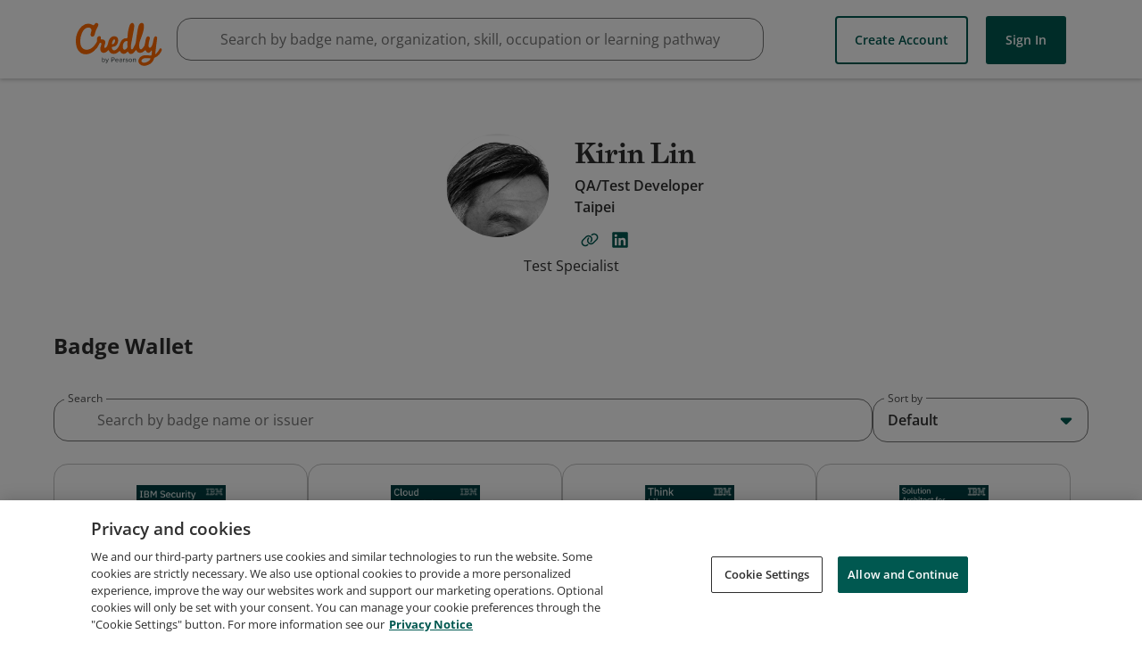

--- FILE ---
content_type: text/html; charset=utf-8
request_url: https://www.credly.com/users/kirin-lin/badges?id=kirin-lin&page=1&sort=-state_updated_at
body_size: 13526
content:
<!DOCTYPE html>
<html lang='en'>
<head>
<meta charset='UTF-8'>
  <script src="https://cdn.cookielaw.org/scripttemplates/otSDKStub.js" data-document-language="true" type="text/javascript" charset="UTF-8" data-domain-script="01939cd7-7f26-7c87-af17-d2bfc69700b9" ></script>
  <script nonce="EoGJjqxp65WKczQrXMxNxEKdYzTpcz6Iq9tw63w7/fg=">
//<![CDATA[

    function OptanonWrapper() { }

//]]>
</script>
<script nonce="EoGJjqxp65WKczQrXMxNxEKdYzTpcz6Iq9tw63w7/fg=">
//<![CDATA[

        window._trackJs = { token: 'e43bb3a0b11a469ba1ef2ec2b79c6b11', application: 'acclaim-production', version: '1.223.1'};

//]]>
</script><script type="text/javascript" src="https://cdn.trackjs.com/releases/current/tracker.js"></script>

<script nonce="EoGJjqxp65WKczQrXMxNxEKdYzTpcz6Iq9tw63w7/fg=">
//<![CDATA[

    (function(apiKey){
      (function(p,e,n,d,o){var v,w,x,y,z;o=p[d]=p[d]||{};o._q=[];
        v=['initialize','identify','updateOptions','pageLoad'];for(w=0,x=v.length;w < x;++w)(function(m){
        o[m]=o[m]||function(){o._q[m===v[0]?'unshift':'push']([m].concat([].slice.call(arguments,0)));};})(v[w]);
        y=e.createElement(n);y.async=!0;y.src='https://cdn.pendo.io/agent/static/'+apiKey+'/pendo.js';
        z=e.getElementsByTagName(n)[0];z.parentNode.insertBefore(y,z);})(window,document,'script','pendo');
    })("65460ef3-56d0-45a3-7b3b-fe1ec0463054")

//]]>
</script>
<meta content='Credly is a global Open Badge platform that closes the gap between skills and opportunities. We work with academic institutions, corporations, and professional associations to translate learning outcomes into digital credentials that are immediately validated, managed, and shared.' data-rh name='description'>
<meta content='Credly, Credly badges, Acclaim, open badges, digital badges, badges, web-enabled credentials, Badge Alliance, Mozilla Open Badge standards, Mozilla Open Badges, verified credentials, learning outcomes' name='keywords'>
<meta content='width=device-width,initial-scale=1.0' name='viewport'>
<meta content='1B97012E4CB3B07611090D1A0B4D9D19' name='msvalidate.01'>
<meta content='d20lZjrSJJ_n0jc1HHlADZBDmn5wZfiBDucFzzOzHCY' name='google-site-verification'>
<meta property="og:title" content="Kirin Lin&#39;s profile on Credly">
<meta property="og:image" content="https://images.credly.com/images/3e743e6c-d87c-4d54-8a6a-cb214a129d17/blob.png">
<meta property="og:description" content="View Kirin Lin&#39;s verified achievements on Credly. Test Specialist">
<meta property="profile:first_name" content="Kirin">
<meta property="profile:last_name" content="Lin">
<meta property="og:type" content="og:profile">
<meta property="og:url" content="https://www.credly.com/users/00e01e6f-392f-4332-b075-5bd7b2ed7143">
<meta property="og:site_name" content="Credly">
<meta name="csrf-param" content="authenticity_token" />
<meta name="csrf-token" content="W-sOZzpiyULO3yOHuT2S6vdRkcgEw10LK90y9Q3hIUNPoxpE7_6G20kK_4UpVd62tKIkrGVAihv2G1W8EVD7XA" />
<link rel="stylesheet" href="//fonts.googleapis.com/css?family=Open+Sans:300,400,400i,600,700" media="all" />
<link rel="stylesheet" href="//use.typekit.net/bcc0eop.css" media="all" />
<script async='true' src='https://www.googletagmanager.com/gtag/js?id=G-5D8QQR0C2M'></script>
<script nonce="EoGJjqxp65WKczQrXMxNxEKdYzTpcz6Iq9tw63w7/fg=">
//<![CDATA[
window.dataLayer = window.dataLayer || [];
function google_tag(){dataLayer.push(arguments);}
google_tag('js', new Date());
google_tag('config', 'G-5D8QQR0C2M');
(function() {
var tests = [];
for (var k in {}) {tests.push(k);}
google_tag('set', 'dimension1', tests.join(';'));
})();
google_tag('send', 'pageview');

//]]>
</script><title>Credly</title>
<link rel="stylesheet" href="https://cdn.credly.com/assets/transitional-ad74f2218752f8e97ea9f0c032d42d718238f0c822804b91c85e86ccd244f4f6.css" media="all" />
<link rel="stylesheet" href="https://cdn.credly.com/assets/application-7dae78f94915c04b63275ca08ab3924edde321b7a771b49bdb2902c15c3f4dc2.css" media="all" />
</head>
<body class=''>
<script src="https://cdn.credly.com/assets/ie_polyfills.legacy-browser-eb3f8596e1c5f284c28e29674c90aed1b5afae6dd3ec51117298e5a75b8dcde9.js" crossorigin="anonymous"></script>
<script nonce="EoGJjqxp65WKczQrXMxNxEKdYzTpcz6Iq9tw63w7/fg=">
//<![CDATA[
setTimeout(function(){pendo.initialize({"visitor":{},"account":{}});}, 1000)

//]]>
</script><header class='transitional' id='website-header' style=''>
<div class='website-header-main-links-container website-header-placeholder'></div>
<div>
<a href='#skip-target' id='skip-to-content'>Skip to content</a>
</div>
<div class='website-header-main-links-container non-react-header'>
<div class='grid website-header-main-links'>
<a class="acclaim-logo" href="https://www.credly.com/">Credly</a>
<nav data-behavior='container' name='main_navigation'>
<div class='header-nav-item header-nav-item--btn-container header-nav-item--btn-container--create-account-btn-container'>
<a class='create-account-btn button white' href='/users/sign_up'>
Create Account
</a>

</div>
<div class='header-nav-item header-nav-item--btn-container header-nav-item--btn-container--sign-in-btn-container'>
<a class='sign-in-btn button' href='/users/sign_in'>
Sign In
</a>

</div>
</nav>
</div>
</div>

</header>
<div class='search-bar' data-container='search-bar'></div>
<div class='user_public_badges' id='flash'>
<div class='grid'>
<div class='l1-0 r1-0' data-behavior='flash-container'>
<noscript>
<div class='flash notice'>
<i class='icon-error'></i>
<div>
We've detected that your browser has JavaScript disabled. Some features of Credly require Javascript to be enabled. For the best experience, please enable JavaScript in your browser settings or try using a different browser.
</div>
</div>
</noscript>

</div>
</div>
</div>
<main id="root">
</main><div data-container='global-search-results'></div>
<footer class='transitional' id='footer'>
<div class='grid non-react-footer'>
<section class='l1-0 r1-0 footer-margin'>
<div class='links'>
<div class='footer-link-wrapper'>
<a class="footer-link" href="https://resources.credly.com/schedule-a-demo">Request Demo</a>
</div>
<div class='footer-link-wrapper'>
<a class="footer-link" href="https://info.credly.com/about-us">About Credly</a>
</div>
<div class='footer-link-wrapper'>
<a class="footer-link" href="https://info.credly.com/legal">Terms</a>
</div>
<div class='footer-link-wrapper'>
<a class="footer-link" href="https://www.pearson.com/en-gb/privacy-center/privacy-notices.html">Privacy</a>
</div>
<div class='footer-link-wrapper'>
<a class="footer-link" href="/docs/web_service_api">Developers</a>
</div>
<div class='footer-link-wrapper'>
<a class="footer-link" target="_blank" href="/support">Support</a>
</div>
</div>
<div class='cookie-links'>
<div class='cookie-link-wrapper'>
<a class="footer-link" target="_blank" href="https://info.credly.com/cookie-policy">Cookies</a>
</div>
<div class='cookie-link-wrapper'>
<a class="footer-link" target="_blank" href="https://info.credly.com/cookie-policy">Do Not Sell My Personal Information</a>
</div>
</div>
</section>
</div>

<span></span>
</footer>
<script nonce="EoGJjqxp65WKczQrXMxNxEKdYzTpcz6Iq9tw63w7/fg=">
//<![CDATA[
(function() {
  document.addEventListener("click", function(e) {
    const eventTarget = e.target;
    if (eventTarget.id == "skip-to-content" || eventTarget.id == "skip-nav") {
      let href, target;
      href = eventTarget.getAttribute("href").substr(1);
      target = document.getElementById(href);
      if (!target.getAttribute("tabindex")) {
        target.setAttribute("tabindex", "-1");
      }
      target.focus();
    }
  });
})();


//]]>
</script><script src="https://cdn.credly.com/assets/utilities/set_time_zone_cookie-aca1fcb79ea4e90d8e963d7850b867a9bbeb077b05a6cad141c1ce7d945fd20d.js" crossorigin="anonymous"></script>
<script nonce="EoGJjqxp65WKczQrXMxNxEKdYzTpcz6Iq9tw63w7/fg=">
//<![CDATA[
(function(){
  if (typeof(App) !== 'undefined' && App.Behaviors && App.Behaviors.TrackStat) {
    App.Behaviors.TrackStat.init(
      {"url":"https:\/\/stats.credly.com\/stats\/interaction","request_data":{"session_id":"30f8b817-fca0-43b4-874d-48c7331dffb5","flexible_params_auth":["snapshot_json","stat_object_id","stat_object_type","stat_type"],"auth_version":"1.0","auth_key":"user:8d768abb-4e6a-4f38-8cb3-86dc95196f75","auth_timestamp":"1768529873","auth_signature":"69bd36f5002152f5c2347bde702d9120fd7bc9daee2a395e4a628856e6886738"}},
        null
    );
  }
})();


(function(){
  const vals = window.initialAppValues = window.initialAppValues || {};
  vals.locationData = {
    allowedCountries: JSON.parse("[{\"id\":227,\"name\":\"United States\",\"zip_required\":false,\"org_state_required\":true},{\"id\":38,\"name\":\"Canada\",\"zip_required\":false,\"org_state_required\":true},{\"id\":3,\"name\":\"Afghanistan\",\"zip_required\":false},{\"id\":15,\"name\":\"Aland Islands\",\"zip_required\":false},{\"id\":6,\"name\":\"Albania\",\"zip_required\":false},{\"id\":61,\"name\":\"Algeria\",\"zip_required\":false},{\"id\":11,\"name\":\"American Samoa\",\"zip_required\":false},{\"id\":1,\"name\":\"Andorra\",\"zip_required\":false},{\"id\":8,\"name\":\"Angola\",\"zip_required\":false},{\"id\":5,\"name\":\"Anguilla\",\"zip_required\":false},{\"id\":9,\"name\":\"Antarctica\",\"zip_required\":false},{\"id\":4,\"name\":\"Antigua and Barbuda\",\"zip_required\":false},{\"id\":10,\"name\":\"Argentina\",\"zip_required\":false},{\"id\":7,\"name\":\"Armenia\",\"zip_required\":false},{\"id\":14,\"name\":\"Aruba\",\"zip_required\":false},{\"id\":13,\"name\":\"Australia\",\"zip_required\":false},{\"id\":12,\"name\":\"Austria\",\"zip_required\":false},{\"id\":16,\"name\":\"Azerbaijan\",\"zip_required\":false},{\"id\":32,\"name\":\"Bahamas\",\"zip_required\":false},{\"id\":23,\"name\":\"Bahrain\",\"zip_required\":false},{\"id\":19,\"name\":\"Bangladesh\",\"zip_required\":false},{\"id\":18,\"name\":\"Barbados\",\"zip_required\":false},{\"id\":36,\"name\":\"Belarus\",\"zip_required\":false},{\"id\":20,\"name\":\"Belgium\",\"zip_required\":false},{\"id\":37,\"name\":\"Belize\",\"zip_required\":false},{\"id\":25,\"name\":\"Benin\",\"zip_required\":false},{\"id\":27,\"name\":\"Bermuda\",\"zip_required\":false},{\"id\":33,\"name\":\"Bhutan\",\"zip_required\":false},{\"id\":29,\"name\":\"Bolivia\",\"zip_required\":false},{\"id\":30,\"name\":\"Bonaire, Sint Eustatius and Saba\",\"zip_required\":false},{\"id\":17,\"name\":\"Bosnia and Herzegovina\",\"zip_required\":false},{\"id\":35,\"name\":\"Botswana\",\"zip_required\":false},{\"id\":34,\"name\":\"Bouvet Island\",\"zip_required\":false},{\"id\":31,\"name\":\"Brazil\",\"zip_required\":false},{\"id\":105,\"name\":\"British Indian Ocean Territory\",\"zip_required\":false},{\"id\":28,\"name\":\"Brunei Darussalam\",\"zip_required\":false},{\"id\":22,\"name\":\"Bulgaria\",\"zip_required\":false},{\"id\":21,\"name\":\"Burkina Faso\",\"zip_required\":false},{\"id\":24,\"name\":\"Burundi\",\"zip_required\":false},{\"id\":115,\"name\":\"Cambodia\",\"zip_required\":false},{\"id\":47,\"name\":\"Cameroon\",\"zip_required\":false},{\"id\":51,\"name\":\"Cape Verde\",\"zip_required\":false},{\"id\":121,\"name\":\"Cayman Islands\",\"zip_required\":false},{\"id\":41,\"name\":\"Central African Republic\",\"zip_required\":false},{\"id\":209,\"name\":\"Chad\",\"zip_required\":false},{\"id\":46,\"name\":\"Chile\",\"zip_required\":false},{\"id\":48,\"name\":\"China\",\"zip_required\":false},{\"id\":53,\"name\":\"Christmas Island\",\"zip_required\":false},{\"id\":39,\"name\":\"Cocos (Keeling) Islands\",\"zip_required\":false},{\"id\":49,\"name\":\"Colombia\",\"zip_required\":false},{\"id\":117,\"name\":\"Comoros\",\"zip_required\":false},{\"id\":42,\"name\":\"Congo\",\"zip_required\":false},{\"id\":40,\"name\":\"Congo, The Democratic Republic Of The\",\"zip_required\":false},{\"id\":45,\"name\":\"Cook Islands\",\"zip_required\":false},{\"id\":50,\"name\":\"Costa Rica\",\"zip_required\":false},{\"id\":44,\"name\":\"Côte D'Ivoire\",\"zip_required\":false},{\"id\":97,\"name\":\"Croatia\",\"zip_required\":false},{\"id\":52,\"name\":\"Curaçao\",\"zip_required\":false},{\"id\":54,\"name\":\"Cyprus\",\"zip_required\":false},{\"id\":55,\"name\":\"Czech Republic\",\"zip_required\":false},{\"id\":58,\"name\":\"Denmark\",\"zip_required\":false},{\"id\":57,\"name\":\"Djibouti\",\"zip_required\":false},{\"id\":59,\"name\":\"Dominica\",\"zip_required\":false},{\"id\":60,\"name\":\"Dominican Republic\",\"zip_required\":false},{\"id\":62,\"name\":\"Ecuador\",\"zip_required\":false},{\"id\":64,\"name\":\"Egypt\",\"zip_required\":false},{\"id\":205,\"name\":\"El Salvador\",\"zip_required\":false},{\"id\":87,\"name\":\"Equatorial Guinea\",\"zip_required\":false},{\"id\":66,\"name\":\"Eritrea\",\"zip_required\":false},{\"id\":63,\"name\":\"Estonia\",\"zip_required\":false},{\"id\":68,\"name\":\"Ethiopia\",\"zip_required\":false},{\"id\":71,\"name\":\"Falkland Islands (Malvinas)\",\"zip_required\":false},{\"id\":73,\"name\":\"Faroe Islands\",\"zip_required\":false},{\"id\":70,\"name\":\"Fiji\",\"zip_required\":false},{\"id\":69,\"name\":\"Finland\",\"zip_required\":false},{\"id\":74,\"name\":\"France\",\"zip_required\":false},{\"id\":79,\"name\":\"French Guiana\",\"zip_required\":false},{\"id\":172,\"name\":\"French Polynesia\",\"zip_required\":false},{\"id\":210,\"name\":\"French Southern Territories\",\"zip_required\":false},{\"id\":75,\"name\":\"Gabon\",\"zip_required\":false},{\"id\":84,\"name\":\"Gambia\",\"zip_required\":false},{\"id\":78,\"name\":\"Georgia\",\"zip_required\":false},{\"id\":56,\"name\":\"Germany\",\"zip_required\":false},{\"id\":81,\"name\":\"Ghana\",\"zip_required\":false},{\"id\":82,\"name\":\"Gibraltar\",\"zip_required\":false},{\"id\":88,\"name\":\"Greece\",\"zip_required\":false},{\"id\":83,\"name\":\"Greenland\",\"zip_required\":false},{\"id\":77,\"name\":\"Grenada\",\"zip_required\":false},{\"id\":86,\"name\":\"Guadeloupe\",\"zip_required\":false},{\"id\":91,\"name\":\"Guam\",\"zip_required\":false},{\"id\":90,\"name\":\"Guatemala\",\"zip_required\":false},{\"id\":80,\"name\":\"Guernsey\",\"zip_required\":false},{\"id\":85,\"name\":\"Guinea\",\"zip_required\":false},{\"id\":92,\"name\":\"Guinea-Bissau\",\"zip_required\":false},{\"id\":93,\"name\":\"Guyana\",\"zip_required\":false},{\"id\":98,\"name\":\"Haiti\",\"zip_required\":false},{\"id\":95,\"name\":\"Heard and McDonald Islands\",\"zip_required\":false},{\"id\":230,\"name\":\"Holy See (Vatican City State)\",\"zip_required\":false},{\"id\":96,\"name\":\"Honduras\",\"zip_required\":false},{\"id\":94,\"name\":\"Hong Kong\",\"zip_required\":false},{\"id\":99,\"name\":\"Hungary\",\"zip_required\":false},{\"id\":107,\"name\":\"Iceland\",\"zip_required\":false},{\"id\":104,\"name\":\"India\",\"zip_required\":false},{\"id\":100,\"name\":\"Indonesia\",\"zip_required\":false},{\"id\":106,\"name\":\"Iraq\",\"zip_required\":false},{\"id\":101,\"name\":\"Ireland\",\"zip_required\":false},{\"id\":103,\"name\":\"Isle of Man\",\"zip_required\":false},{\"id\":102,\"name\":\"Israel\",\"zip_required\":false},{\"id\":108,\"name\":\"Italy\",\"zip_required\":false},{\"id\":110,\"name\":\"Jamaica\",\"zip_required\":false},{\"id\":112,\"name\":\"Japan\",\"zip_required\":false},{\"id\":109,\"name\":\"Jersey\",\"zip_required\":false},{\"id\":111,\"name\":\"Jordan\",\"zip_required\":false},{\"id\":122,\"name\":\"Kazakhstan\",\"zip_required\":false},{\"id\":113,\"name\":\"Kenya\",\"zip_required\":false},{\"id\":116,\"name\":\"Kiribati\",\"zip_required\":false},{\"id\":119,\"name\":\"Korea, Republic of\",\"zip_required\":false},{\"id\":283,\"name\":\"Kosovo\",\"zip_required\":false},{\"id\":120,\"name\":\"Kuwait\",\"zip_required\":false},{\"id\":114,\"name\":\"Kyrgyzstan\",\"zip_required\":false},{\"id\":123,\"name\":\"Lao People's Democratic Republic\",\"zip_required\":false},{\"id\":132,\"name\":\"Latvia\",\"zip_required\":false},{\"id\":124,\"name\":\"Lebanon\",\"zip_required\":false},{\"id\":129,\"name\":\"Lesotho\",\"zip_required\":false},{\"id\":128,\"name\":\"Liberia\",\"zip_required\":false},{\"id\":133,\"name\":\"Libya\",\"zip_required\":false},{\"id\":126,\"name\":\"Liechtenstein\",\"zip_required\":false},{\"id\":130,\"name\":\"Lithuania\",\"zip_required\":false},{\"id\":131,\"name\":\"Luxembourg\",\"zip_required\":false},{\"id\":145,\"name\":\"Macao\",\"zip_required\":false},{\"id\":139,\"name\":\"Madagascar\",\"zip_required\":false},{\"id\":153,\"name\":\"Malawi\",\"zip_required\":false},{\"id\":155,\"name\":\"Malaysia\",\"zip_required\":false},{\"id\":152,\"name\":\"Maldives\",\"zip_required\":false},{\"id\":142,\"name\":\"Mali\",\"zip_required\":false},{\"id\":150,\"name\":\"Malta\",\"zip_required\":false},{\"id\":140,\"name\":\"Marshall Islands\",\"zip_required\":false},{\"id\":147,\"name\":\"Martinique\",\"zip_required\":false},{\"id\":148,\"name\":\"Mauritania\",\"zip_required\":false},{\"id\":151,\"name\":\"Mauritius\",\"zip_required\":false},{\"id\":240,\"name\":\"Mayotte\",\"zip_required\":false},{\"id\":154,\"name\":\"Mexico\",\"zip_required\":false},{\"id\":72,\"name\":\"Micronesia, Federated States Of\",\"zip_required\":false},{\"id\":136,\"name\":\"Moldova, Republic of\",\"zip_required\":false},{\"id\":135,\"name\":\"Monaco\",\"zip_required\":false},{\"id\":144,\"name\":\"Mongolia\",\"zip_required\":false},{\"id\":137,\"name\":\"Montenegro\",\"zip_required\":false},{\"id\":149,\"name\":\"Montserrat\",\"zip_required\":false},{\"id\":134,\"name\":\"Morocco\",\"zip_required\":false},{\"id\":156,\"name\":\"Mozambique\",\"zip_required\":false},{\"id\":143,\"name\":\"Myanmar\",\"zip_required\":false},{\"id\":157,\"name\":\"Namibia\",\"zip_required\":false},{\"id\":166,\"name\":\"Nauru\",\"zip_required\":false},{\"id\":165,\"name\":\"Nepal\",\"zip_required\":false},{\"id\":163,\"name\":\"Netherlands\",\"zip_required\":false},{\"id\":158,\"name\":\"New Caledonia\",\"zip_required\":false},{\"id\":168,\"name\":\"New Zealand\",\"zip_required\":false},{\"id\":162,\"name\":\"Nicaragua\",\"zip_required\":false},{\"id\":159,\"name\":\"Niger\",\"zip_required\":false},{\"id\":161,\"name\":\"Nigeria\",\"zip_required\":false},{\"id\":167,\"name\":\"Niue\",\"zip_required\":false},{\"id\":160,\"name\":\"Norfolk Island\",\"zip_required\":false},{\"id\":146,\"name\":\"Northern Mariana Islands\",\"zip_required\":false},{\"id\":141,\"name\":\"North Macedonia\",\"zip_required\":false},{\"id\":164,\"name\":\"Norway\",\"zip_required\":false},{\"id\":169,\"name\":\"Oman\",\"zip_required\":false},{\"id\":175,\"name\":\"Pakistan\",\"zip_required\":false},{\"id\":182,\"name\":\"Palau\",\"zip_required\":false},{\"id\":180,\"name\":\"Palestine, State of\",\"zip_required\":false},{\"id\":170,\"name\":\"Panama\",\"zip_required\":false},{\"id\":173,\"name\":\"Papua New Guinea\",\"zip_required\":false},{\"id\":183,\"name\":\"Paraguay\",\"zip_required\":false},{\"id\":171,\"name\":\"Peru\",\"zip_required\":false},{\"id\":174,\"name\":\"Philippines\",\"zip_required\":false},{\"id\":178,\"name\":\"Pitcairn\",\"zip_required\":false},{\"id\":176,\"name\":\"Poland\",\"zip_required\":false},{\"id\":181,\"name\":\"Portugal\",\"zip_required\":false},{\"id\":179,\"name\":\"Puerto Rico\",\"zip_required\":false},{\"id\":184,\"name\":\"Qatar\",\"zip_required\":false},{\"id\":185,\"name\":\"Réunion\",\"zip_required\":false},{\"id\":186,\"name\":\"Romania\",\"zip_required\":false},{\"id\":188,\"name\":\"Russian Federation\",\"zip_required\":false},{\"id\":189,\"name\":\"Rwanda\",\"zip_required\":false},{\"id\":26,\"name\":\"Saint Barthélemy\",\"zip_required\":false},{\"id\":195,\"name\":\"Saint Helena\",\"zip_required\":false},{\"id\":118,\"name\":\"Saint Kitts And Nevis\",\"zip_required\":false},{\"id\":125,\"name\":\"Saint Lucia\",\"zip_required\":false},{\"id\":138,\"name\":\"Saint Martin\",\"zip_required\":false},{\"id\":177,\"name\":\"Saint Pierre And Miquelon\",\"zip_required\":false},{\"id\":231,\"name\":\"Saint Vincent And The Grenadines\",\"zip_required\":false},{\"id\":238,\"name\":\"Samoa\",\"zip_required\":false},{\"id\":200,\"name\":\"San Marino\",\"zip_required\":false},{\"id\":204,\"name\":\"Sao Tome and Principe\",\"zip_required\":false},{\"id\":190,\"name\":\"Saudi Arabia\",\"zip_required\":false},{\"id\":201,\"name\":\"Senegal\",\"zip_required\":false},{\"id\":187,\"name\":\"Serbia\",\"zip_required\":false},{\"id\":192,\"name\":\"Seychelles\",\"zip_required\":false},{\"id\":199,\"name\":\"Sierra Leone\",\"zip_required\":false},{\"id\":194,\"name\":\"Singapore\",\"zip_required\":false},{\"id\":206,\"name\":\"Sint Maarten\",\"zip_required\":false},{\"id\":198,\"name\":\"Slovakia\",\"zip_required\":false},{\"id\":196,\"name\":\"Slovenia\",\"zip_required\":false},{\"id\":191,\"name\":\"Solomon Islands\",\"zip_required\":false},{\"id\":202,\"name\":\"Somalia\",\"zip_required\":false},{\"id\":241,\"name\":\"South Africa\",\"zip_required\":false},{\"id\":89,\"name\":\"South Georgia and the South Sandwich Islands\",\"zip_required\":false},{\"id\":282,\"name\":\"South Sudan\",\"zip_required\":false},{\"id\":67,\"name\":\"Spain\",\"zip_required\":false},{\"id\":127,\"name\":\"Sri Lanka\",\"zip_required\":false},{\"id\":203,\"name\":\"Suriname\",\"zip_required\":false},{\"id\":197,\"name\":\"Svalbard And Jan Mayen\",\"zip_required\":false},{\"id\":207,\"name\":\"Swaziland\",\"zip_required\":false},{\"id\":193,\"name\":\"Sweden\",\"zip_required\":false},{\"id\":43,\"name\":\"Switzerland\",\"zip_required\":false},{\"id\":222,\"name\":\"Taiwan\",\"zip_required\":false},{\"id\":213,\"name\":\"Tajikistan\",\"zip_required\":false},{\"id\":223,\"name\":\"Tanzania, United Republic of\",\"zip_required\":false},{\"id\":212,\"name\":\"Thailand\",\"zip_required\":false},{\"id\":215,\"name\":\"Timor-Leste\",\"zip_required\":false},{\"id\":211,\"name\":\"Togo\",\"zip_required\":false},{\"id\":214,\"name\":\"Tokelau\",\"zip_required\":false},{\"id\":218,\"name\":\"Tonga\",\"zip_required\":false},{\"id\":220,\"name\":\"Trinidad and Tobago\",\"zip_required\":false},{\"id\":217,\"name\":\"Tunisia\",\"zip_required\":false},{\"id\":219,\"name\":\"Turkey\",\"zip_required\":false},{\"id\":216,\"name\":\"Turkmenistan\",\"zip_required\":false},{\"id\":208,\"name\":\"Turks and Caicos Islands\",\"zip_required\":false},{\"id\":221,\"name\":\"Tuvalu\",\"zip_required\":false},{\"id\":225,\"name\":\"Uganda\",\"zip_required\":false},{\"id\":224,\"name\":\"Ukraine\",\"zip_required\":false},{\"id\":2,\"name\":\"United Arab Emirates\",\"zip_required\":false},{\"id\":76,\"name\":\"United Kingdom\",\"zip_required\":false},{\"id\":226,\"name\":\"United States Minor Outlying Islands\",\"zip_required\":false},{\"id\":228,\"name\":\"Uruguay\",\"zip_required\":false},{\"id\":229,\"name\":\"Uzbekistan\",\"zip_required\":false},{\"id\":236,\"name\":\"Vanuatu\",\"zip_required\":false},{\"id\":232,\"name\":\"Venezuela, Bolivarian Republic of\",\"zip_required\":false},{\"id\":235,\"name\":\"Vietnam\",\"zip_required\":false},{\"id\":233,\"name\":\"Virgin Islands, British\",\"zip_required\":false},{\"id\":234,\"name\":\"Virgin Islands, U.S.\",\"zip_required\":false},{\"id\":237,\"name\":\"Wallis and Futuna\",\"zip_required\":false},{\"id\":65,\"name\":\"Western Sahara\",\"zip_required\":false},{\"id\":239,\"name\":\"Yemen\",\"zip_required\":false},{\"id\":242,\"name\":\"Zambia\",\"zip_required\":false},{\"id\":243,\"name\":\"Zimbabwe\",\"zip_required\":false}]"),
    allowedStatesOrProvinces: {"United Arab Emirates":["Abu Dhabi","Ajman","Dubai","Dubai","Fujairah","Ras al Khaimah","Ras Al Khaimah","Sharjah","Umm Al Quwain"],"Afghanistan":["Badakhshan","Kabul"],"Albania":["Fier County","Qarku i Elbasanit","Tirana County"],"Armenia":["Kotayk Province","Yerevan"],"Angola":["Luanda Province"],"Argentina":["Buenos Aires","Buenos Aires","Buenos Aires Province","Cordoba","Corrientes Province","Mendoza Province","Santa Cruz Province","Santa Fe Province"],"Austria":["Carinthia","Lower Austria","Styria","Tyrol","Upper Austria","Vienna","Vorarlberg"],"Australia":["Australian Capital Territory","New South Wales","Northern Territory","Queensland","South Australia","Tasmania","Victoria","Western Australia"],"Bosnia and Herzegovina":["Federation of Bosnia and Herzegovina","Republika Srpska"],"Barbados":["Saint Michael"],"Bangladesh":["Chittagong Division","Dhaka Division","Khulna Division","Rajshahi Division","Sylhet Division"],"Belgium":["Brussels","Flanders","Wallonia"],"Bulgaria":["Plovdiv Province","Silistra","Sofia City Province","Veliko Tarnovo Province"],"Bahrain":["Capital Governorate","Muharraq Governorate","Northern Governorate","Southern Governorate"],"Benin":["Atlantique Department","Littoral Department"],"Bermuda":["Pembroke Parish"],"Bolivia":["Santa Cruz Department"],"Brazil":["Espírito Santo","Federal District","Mato Grosso","Pará","State of Bahia","State of Ceará","State of Goiás","State of Minas Gerais","State of Paraná","State of Pernambuco","State of Rio de Janeiro","State of Rio Grande do Norte","State of Rio Grande do Sul","State of Santa Catarina","State of São Paulo"],"Bahamas":["New Providence"],"Bhutan":["Thimphu"],"Botswana":["South-East District"],"Belarus":["Minsk Region","Mogilev Region"],"Canada":["Alberta","British Columbia","Manitoba","New Brunswick","Newfoundland and Labrador","Northwest Territory","Nova Scotia","Nunavut Territory","Ontario","Prince Edward Island","Quebec","Saskatchewan","Yukon"],"Congo, The Democratic Republic Of The":["Kinshasa","North-Kivu","South-Kivu"],"Switzerland":["Aargau","Basel City","Basel-Landschaft","Canton of Bern","Fribourg","Geneva","Schwyz","Solothurn","Thurgau","Ticino","Vaud","Zurich"],"Côte D'Ivoire":["Abidjan Autonomous District","Comoé District"],"Chile":["Antofagasta","Bio Bio","Maule","Santiago Metropolitan Region","Valparaíso"],"Cameroon":["Centre Region","Littoral Region","Northwest Region","Région du Nord","Southwest Region"],"China":["Anhui","Beijing","Fujian","Gansu","Guangdong Province","Henan","Jiangsu","Jiangxi","Jilin","Shandong","Shanghai","Tianjin","Zhejiang"],"Colombia":["Antioquia","Atlantico","Bogota","Bolivar","Cesar","Choco","Cundinamarca","Huila","Magdalena","Risaralda","Santander","Valle del Cauca"],"Costa Rica":["Alajuela Province","Cartago Province","Heredia Province","Provincia de Alajuela","San José Province"],"Curaçao":["Curaçao"],"Cyprus":["Famagusta","Larnaca","Limassol","Nicosia"],"Czech Republic":["Hradec Králové Region","Olomouc Region","Prague","South Moravian Region","Zlín Region"],"Germany":["Baden-Württemberg","Bavaria","Berlin","Brandenburg","Hamburg","Hessen","Lower Saxony","Mecklenburg-Vorpommern","North Rhine-Westphalia","Rhineland-Palatinate","Saarland","Saxony","Schleswig-Holstein","Thuringia"],"Dominican Republic":["Distrito Nacional","Duarte Province","La Altagracia","La Altagracia Province","La Romana Province","Samaná Province","Santiago Province"],"Algeria":["Algiers Province","Batna Province","Béjaïa Province","Constantine Province","Jijel Province","Mila Province","Mostaganem Province","Relizane Province","Sétif Province","Skikda Province","Tlemcen Province"],"Ecuador":["Azuay","Chimborazo","El Oro","Guayas","Imbabura","Pichincha","Santo Domingo de los Tsachilas"],"Estonia":["Harju County","Ida-Viru County"],"Egypt":["Alexandria Governorate","Al-Qalyubia Governorate","Al-Sharqia Governorate","Ash Sharqia Governorate","Beni Suef Governorate","Cairo Governorate","Dakahlia Governorate","Damietta Governorate","Giza Governorate","Ismailia Governorate","Menofia Governorate","Port Said Governorate","The New Valley Governorate"],"Spain":["Andalusia","Aragon","Asturias","Balearic Islands","Basque Country","Canary Islands","Cantabria","Castile and León","Castile-La Mancha","Catalonia","Community of Madrid","Comunitat Valenciana","Galicia","Navarre","Region of Murcia"],"Ethiopia":["Addis Ababa","Oromia"],"Finland":["Central Finland","Central Ostrobothnia","Kainuu","North Ostrobothnia","North Savo","Ostrobothnia","Pirkanmaa","Satakunta","South Karelia","South Savo","Southwest Finland","Uusimaa"],"Fiji":["Central Division","Western Division"],"Micronesia, Federated States Of":["Pohnpei"],"France":["Auvergne-Rhône-Alpes","Bourgogne-Franche-Comté","Brittany","Centre-Val de Loire","Grand Est","Hauts-de-France","Île-de-France","Île-de-France","Nouvelle-Aquitaine","Occitanie","Pays de la Loire","Provence-Alpes-Côte d'Azur"],"Gabon":["Estuaire"],"United Kingdom":["England","Northern Ireland","Scotland","Wales"],"Georgia":["Adjara","Tbilisi"],"Ghana":["Central Region","Greater Accra Region","Northern Region","Western North Region"],"Guinea":["Conakry"],"Guatemala":["Guatemala Department","Quetzaltenango Department"],"Guyana":["Demerara-Mahaica"],"Hong Kong":["Hong Kong Island","New Territories"],"Honduras":["Cortés Department","Francisco Morazán Department"],"Croatia":["Karlovac County","Osijek-Baranja County","Zagreb County"],"Indonesia":["Bali","Banten","Bengkulu","Central Java","East Java","Jakarta","North Sumatra","Riau Islands","South Sulawesi","South Sumatra","West Java","West Kalimantan","West Sumatra"],"Ireland":["County Carlow","County Cork","County Dublin","County Galway","County Kildare","County Limerick","County Louth","County Meath","County Waterford","County Westmeath","County Wexford","County Wicklow"],"Israel":["Center District","South District","Tel Aviv District"],"Isle of Man":["Douglas"],"India":["Andhra Pradesh","Assam","Bihar","Chandigarh","Chhattisgarh","Delhi","Goa","Gujarat","Haryana","Himachal Pradesh","Jharkhand","Karnataka","Kerala","Ladakh","Madhya Pradesh","Maharashtra","Meghalaya","Odisha","Odisha","Puducherry","Punjab","Rajasthan","Tamil Nadu","Telangana","Telangana","Uttarakhand","Uttar Pradesh","West Bengal"],"Iraq":["Baghdad Governorate","Basra Governorate","Duhok Governorate","Erbil Governorate","Karbala Governorate","Kurdistan Region","Maysan Governorate"],"Iceland":["Reykjavíkurborg"],"Italy":["Abruzzo","Apulia","Basilicata","Calabria","Campania","Emilia-Romagna","Friuli-Venezia Giulia","Lazio","Liguria","Lombardia","Lombardy","Marche","Piedmont","Puglia","Sicilia","Sicily","Trentino-South Tyrol","Tuscany","Umbria","Veneto"],"Jamaica":["St. Andrew Parish","St. James Parish","Westmoreland Parish"],"Jordan":["Amman Governorate","Zarqa Governorate"],"Japan":["Aichi","Aomori","Chiba","Fukuoka","Gifu","Gunma","Hiroshima","Hokkaido","Hyogo","Ibaraki","Iwate","Kanagawa","Kumamoto","Kyoto","Mie","Nara","Oita","Okinawa","Osaka","Saitama","Shiga","Shizuoka","Tochigi","Tokyo","Toyama","Yamagata","Yamanashi"],"Kenya":["Kakamega County","Kiambu County","Laikipia County","Machakos County","Mombasa County","Muranga County","Nairobi County","Turkana County","Uasin Gishu County"],"Kyrgyzstan":["Bishkek City"],"Cambodia":["Kandal Province","Phnom Penh","Siem Reap Province"],"Korea, Republic of":["Busan","Gangwon-do","Gyeonggi-do","Gyeongsangbuk-do","Incheon","Jeollanam-do","Seoul"],"Kuwait":["Al Ahmadi Governorate","Al Asimah Governate","Al Farwaniyah Governorate","Hawalli Governorate"],"Cayman Islands":["George Town"],"Kazakhstan":["Almaty Region","Astana","Atyrau Region","Turkistan Region"],"Lao People's Democratic Republic":["Vientiane Prefecture"],"Lebanon":["Beirut Governorate","Beqaa Governorate","South Governorate"],"Saint Lucia":["Gros Islet"],"Liechtenstein":["Gamprin"],"Sri Lanka":["Central Province","Eastern Province","North Central Province","North Western Province","Sabaragamuwa Province","Southern Province","Uva Province","Western Province"],"Liberia":["Montserrado"],"Lithuania":["Alytus County","Kaunas County","Vilnius County"],"Luxembourg":["Grevenmacher","Luxembourg"],"Libya":["Benghazi district","Misrata District","Tripoli District","Zawiya District"],"Morocco":["Casablanca-Settat","Fez-Meknès","Marrakesh-Safi","Rabat-Salé-Kénitra","Souss-Massa","Tangier-Tétouan-Al Hoceima"],"Moldova, Republic of":["Chisinau"],"Madagascar":["Analamanga"],"North Macedonia":["Greater Skopje"],"Mali":["Bamako Capital District"],"Myanmar":["Magway Region","Mandalay Region","Tanintharyi Region","Yangon Region"],"Northern Mariana Islands":["Saipan"],"Mauritania":["Dakhlet Nouadhibou"],"Mauritius":["Pamplemousses District","Plaines Wilhems District","Port Louis District","Rivière du Rempart District"],"Maldives":["Laamu Atoll","Malé","Raa Atoll"],"Malawi":["Northern Region","Southern Region"],"Mexico":["Aguascalientes","Baja California","Baja California Sur","Campeche","Chiapas","Chihuahua","Coahuila","Colima","Durango","Guanajuato","Jalisco","Mexico City","Michoacán","Morelos","Nayarit","Nuevo Leon","Oaxaca","Puebla","Querétaro","Quintana Roo","San Luis Potosi","Sonora","State of Mexico","Tabasco","Tamaulipas","Veracruz","Yucatán"],"Malaysia":["Federal Territory of Kuala Lumpur","Johor","Johor Darul Ta'zim","Kedah","Negeri Sembilan","Penang","Perak","Putrajaya","Sabah","Sarawak","Selangor"],"Mozambique":["Maputo","Nampula Province"],"Namibia":["Khomas Region"],"Nigeria":["Abia","Adamawa","Akwa Ibom","Anambra","Delta","Edo","Ekiti","Enugu","Federal Capital Territory","Gombe","Imo","Jigawa","Kaduna","Kano","Kwara","Lagos","Niger","Ogun State","Osun","Oyo","Plateau","Rivers","Yobe"],"Nicaragua":["Managua"],"Netherlands":["Drenthe","Flevoland","Gelderland","Groningen","Limburg","North Brabant","North Holland","Overijssel","South Holland","Utrecht","Zeeland"],"Norway":["Akershus","Innlandet","Møre og Romsdal","Oslo","Østfold","Rogaland","Telemark","Trøndelag","Vestland","Viken"],"Nepal":["Bagmati Province","Lumbini Province","Sudurpashchim Province"],"New Zealand":["Auckland","Bay of Plenty","Canterbury","Hawke's Bay","Manawatu-Wanganui","Otago Region","Southland","Waikato","Waikato Region","Wellington","Wellington Region"],"Oman":["Ad Dakhiliyah ‍Governorate","Ad Dhahirah Governorate","Al Batinah North Governorate","Musandam Governorate","Muscat Governorate"],"Panama":["Panamá Province"],"Peru":["Callao Region","Lima Province","Loreto"],"Papua New Guinea":["National Capital District"],"Philippines":["Bangsamoro Autonomous Region in Muslim Mindanao","Bicol","Cagayan Valley","Calabarzon","Central Luzon","Central Visayas","Davao Region","Ilocos Region","Metro Manila","MIMAROPA","Northern Mindanao","Western Visayas","Zamboanga Peninsula"],"Pakistan":["Balochistan","Islamabad Capital Territory","Khyber Pakhtunkhwa","Punjab","Sindh"],"Poland":["Greater Poland Voivodeship","Kuyavian-Pomeranian Voivodeship","Lesser Poland Voivodeship","Łódź Voivodeship","Lower Silesian Voivodeship","Lublin Voivodeship","Masovian Voivodeship","Podkarpackie Voivodeship","Pomeranian Voivodeship","Silesian Voivodeship","Województwo podlaskie"],"Puerto Rico":["Arecibo","Bayamón","Carolina","Ceiba","Juncos","Mayagüez","Río Grande","San Juan","San Lorenzo"],"Portugal":["Aveiro District","Braga","Faro District","Guarda District","Leiria District","Lisboa","Lisbon","Porto","Porto District","Setubal"],"Palau":["Koror"],"Paraguay":["Alto Paraná Department","Asunción","Canindeyú"],"Qatar":["Al Daayen Municipality","Al Khor and Al Thakhira Municipality","Al Rayyan Municipality","Al Wakrah Municipality","Al Wakra Municipality","Doha","Doha Municipality","Umm Salal Municipality"],"Romania":["Brașov","Bucharest","Cluj County","Constanța","Dolj County","Ilfov County","Timiș"],"Serbia":["Vojvodina"],"Russian Federation":["Moscow"],"Rwanda":["Kigali City","Northern Province"],"Saudi Arabia":["Al Bahah Province","Al Jowf Province","Al Madinah Province","Al Qassim Province","Aseer Province","Eastern Province","Hail Province","Jazan Province","Makkah Province","Najran Province","Northern Borders Province","Riyadh Province","Tabuk Province","منطقة الرياض"],"Seychelles":["Grand Anse Praslin"],"Sweden":["Dalarna County","Gavleborg County","Halland County","Jonkoping County","Kalmar County","Örebro County","Östergötland County","Skåne County","Stockholm County","Uppsala County","Västerbotten County","Västmanland County","Västra Götaland County"],"Saint Helena":["Ascension"],"Slovenia":["Ljubljana"],"Slovakia":["Bratislava Region","Košice Region","Trenčín Region","Žilina Region"],"Sierra Leone":["Western Area"],"Senegal":["Dakar Region","Kaolack Region"],"Somalia":["Banaadir","Lower Juba"],"Suriname":["Paramaribo District"],"El Salvador":["Cuscatlán Department"],"Swaziland":["Lubombo Region","Manzini"],"Turks and Caicos Islands":["Turks Islands"],"Chad":["N'Djamena"],"Togo":["Maritime Region"],"Thailand":["Bangkok","Chiang Mai","Chiang Rai","Chon Buri","Nakhon Si Thammarat","Nong Khai","Nonthaburi","Pathum Thani","Phra Nakhon Si Ayutthaya","Samut Prakan","Udon Thani"],"Timor-Leste":["Dili"],"Turkmenistan":["Ashgabat","Lebap"],"Tunisia":["Béja Governorate","Le Kef Governorate","Nabeul Governorate","Sfax Governorate","Tunis Governorate"],"Turkey":["Ankara","Antalya","Hatay","İstanbul","İzmir","Kocaeli","Mersin","Muğla","Niğde","Sakarya","Uşak"],"Trinidad and Tobago":["Arima Borough Corporation"],"Tuvalu":["Funafuti"],"Taiwan":["Hsinchu City","Hsinchu County","Kaohsiung City","New Taipei City","Tainan City","Taipei City","Taoyuan City"],"Tanzania, United Republic of":["Arusha Region","Dar es Salam","Mbeya Region","Mjini Magharibi Region"],"Ukraine":["Chernivtsi Oblast","Kharkiv Oblast","Kyiv city","Lviv Oblast","Zhytomyr Oblast"],"Uganda":["Central Region","Eastern Region","Western Region"],"United States":["Alabama","Alaska","American Samoa","Arizona","Arkansas","California","California","Colorado","Connecticut","Delaware","District of Columbia","Florida","Georgia","Guam","Hawaii","Idaho","Illinois","Indiana","Iowa","Kansas","Kentucky","Louisiana","Maine","Marshall Islands","Maryland","Massachusetts","Michigan","Minnesota","Mississippi","Missouri","Montana","Nebraska","Nevada","New Hampshire","New Jersey","New Mexico","New York","North Carolina","North Dakota","Ohio","Oklahoma","Oregon","Palau","Pennsylvania","Puerto Rico","Rhode Island","South Carolina","South Dakota","Tennessee","Texas","Texas","U.S. Virgin Islands","Utah","Vermont","Virginia","Washington","West Virginia","Wisconsin","Wyoming"],"Uruguay":["Colonia Department","Departamento de Canelones","Montevideo Department"],"Uzbekistan":["Tashkent Region"],"Venezuela, Bolivarian Republic of":["Aragua","Capital District","Lara","Mérida"],"Vietnam":["Binh Duong","Da Nang","Dong Nai","Hai Phong","Hanoi","Ho Chi Minh City","Quảng Ninh","Soc Trang","Thai Nguyen"],"Samoa":["Upolu"],"Yemen":["Ibb Governorate","Sana'a City","Ta'izz Governorate"],"South Africa":["Eastern Cape","Free State","Gauteng","KwaZulu-Natal","Limpopo","Mpumalanga","North West","Western Cape"],"Zambia":["Copperbelt Province","Lusaka Province"],"Zimbabwe":["Bulawayo Province","Harare Province","Mashonaland East Province","Masvingo Province","Midlands Province"],"South Sudan":["Central Equatoria"]},
    country: ""
  };

  vals.available_locales = {
   allowedLanguages : [{"code":"en","name":"English"},{"code":"fr","name":"French"},{"code":"fr-CA","name":"French (Canada)"},{"code":"de","name":"German"},{"code":"ja","name":"Japanese"},{"code":"ko","name":"Korean"},{"code":"pt","name":"Portuguese"},{"code":"pt-BR","name":"Portuguese (Brazil)"},{"code":"zh-CN","name":"Simplified Chinese"},{"code":"es-ES","name":"Spanish (Spain)"},{"code":"es-US","name":"Spanish (Latin America)"}]
 };

  vals.cdnHost = "cdn.credly.com" || document.location.host;
  vals.env = 'production';

  vals.faethm = {
    ontology_mapping_url: "https://app.faethm.ai/ontology-mapping/"
  };

  vals.launchDarklyId = "663bdb8143d6f11011f85017";

  vals.recaptchaSitekey = "6Le_oQUrAAAAAAWUjXnKgan1cVo99kylEFA1lfNZ";
  // Google's hostname is blocked in China due to censorship lows.
  window.recaptchaOptions = { useRecaptchaNet: true };

  vals.frontendDebug = false

  vals.alerts = JSON.parse("{\"flashes\":[]}").flashes;

  vals.share = {
    facebookClientId: "126857714151516",
    ziprecruiter: {
      url: "https://www.ziprecruiter.com/credly",
      appName: "ZipRecruiter"
    }
  };

  vals.sso = {
      apple: {
          clientId: "com.credly.signinwithappleservicesid"
      },
      google: { clientId: "40778611547-2akc17g7rv7l4n0gfs8m9ogcn12rvl47.apps.googleusercontent.com" },
      microsoft: {
        clientId: "",
        tenantId: "54e44946-b280-4ccf-b102-2224d7008f17"
      }
  }

  vals.features = [];
  []
    .forEach(function(f) {vals.features.push(f);});
  vals.abTests = {};

  vals.config = {
    sizedImages: true,
    startingOauth: false,
    oauthAppId: ''
  };

  vals.tracking = JSON.parse(
    "{\"url\":\"https://stats.credly.com/stats/interaction\",\"refresh_url\":\"/stat_signatures/interaction\",\"request_data\":{\"session_id\":\"30f8b817-fca0-43b4-874d-48c7331dffb5\",\"flexible_params_auth\":[\"snapshot_json\",\"stat_object_id\",\"stat_object_type\",\"stat_type\"],\"auth_version\":\"1.0\",\"auth_key\":\"user:8d768abb-4e6a-4f38-8cb3-86dc95196f75\",\"auth_timestamp\":\"1768529873\",\"auth_signature\":\"69bd36f5002152f5c2347bde702d9120fd7bc9daee2a395e4a628856e6886738\"}}"
  );


    vals.currentUser = { anonymous: true };

    vals.launchDarklyOptions = { useReport: true };
    vals.launchDarklyUserContext = {"kind":"guest","key":"30f8b817-fca0-43b4-874d-48c7331dffb5","anonymous":true};

  const prerenderData = window.prerenderData = window.prerenderData || {};
})();


//]]>
</script><script src="https://cdn.credly.com/assets/application.legacy-browser-7d0c2f9e9489ae529e9996a41584c541eaeed2a0472d5d882ed2367eed687ff2.js" crossorigin="anonymous"></script>
</body>
</html>


--- FILE ---
content_type: application/javascript
request_url: https://data.pendo.io/data/guide.js/65460ef3-56d0-45a3-7b3b-fe1ec0463054?id=21&jzb=eJx9j89LwzAUx_-XCDutTVuhyGCooIdddOjqNTybUB9mSUheVkX6v--VYb15Svjkm--PH3HChOTjTouNUPvHp4dndVCw68YXtz-EthNrAX3vs6NZ4rK1a5GjZfUHUUgbKcdxLPtotP0ue3-UOZmY5CdGdIVFJ99BDybdot4ubBVgMNt6lXykbZEIyKgcNB9aAV1dzDjYW_32V--SfTQErASxWbrPV_ynvwU3ZE5khXGqe70LPuGXmJZlvwZzAtMA0Ti6X94Yzd34e93KqpZN1bRse-Kd6B3jpryubspaheh1gV5M0xnSsXT5&v=2.308.1_prod-io&ct=1768529885444
body_size: 101
content:
pendo.guidesPayload({"guides":[],"normalizedUrl":"http://www.credly.com/users/kirin-lin/badges?id=kirin-lin\u0026page=1\u0026sort=-state_updated_at#credly","lastGuideStepSeen":{"isMultiStep":false,"state":""},"guideWidget":{"enabled":false,"hidePoweredBy":false},"guideCssUrl":"","throttling":{"count":1,"enabled":true,"interval":1,"unit":"Day"},"autoOrdering":[],"globalJsUrl":"","segmentFlags":[],"designerEnabled":false,"features":null,"id":"21","preventCodeInjection":false});